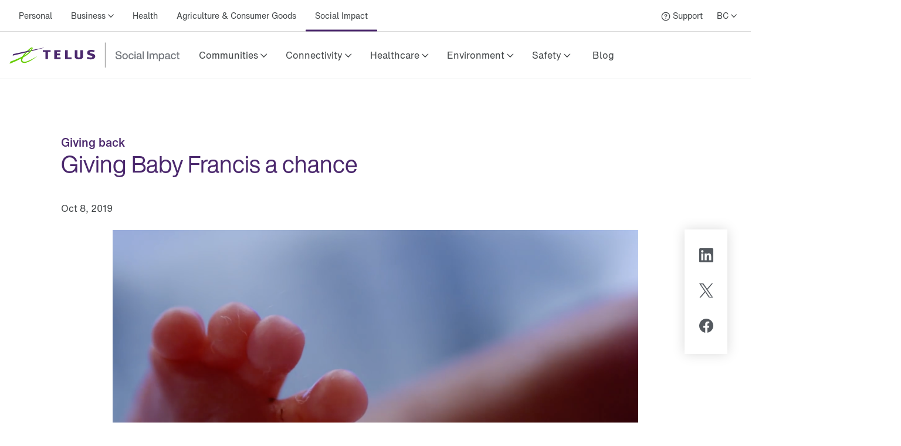

--- FILE ---
content_type: application/javascript; charset=UTF-8
request_url: https://cdn.telus.digital/sb2/_next/static/chunks/2158-32014ec09dddd6cb.js
body_size: 4494
content:
(self.webpackChunk_N_E=self.webpackChunk_N_E||[]).push([[2158],{72158:function(e){e.exports={border:{border1:"1px",border2:"2px",border3:"3px",border4:"4px",none:"0px"},color:{amber:"#faca69",amberDark:"#c77539",amberLight:"#fff9ee",bgModal:"rgba(244, 244, 247, 0.97)",black:"#000000",brandLight:"#efedff",dark10:"rgba(0, 0, 0, 0.1)",dark20:"rgba(0, 0, 0, 0.2)",dark40:"rgba(0, 0, 0, 0.4)",dark5:"rgba(0, 0, 0, 0.05)",dark60:"rgba(0, 0, 0, 0.6)",dark80:"rgba(0, 0, 0, 0.8)",dark97:"rgba(0, 0, 0, 0.97)",greenAccessible:"#2b8000",greenDarkFern:"#163e06",greenPanache:"#f4f9f2",greenSanFelix:"#1f5c09",greenTelus:"#66cc00",greenTusk:"#e3f6d1",greenYellow:"#bfe797",greyAlabaster:"#fafafa",greyAthens:"#f4f4f7",greyCharcoal:"#414547",greyCloud:"#b2b9bf",greyLight:"#fafafa",greyMystic:"#e3e6e8",greyShuttle:"#676e73",greyThunder:"#2c2e30",light10:"rgba(255, 255, 255, 0.1)",light20:"rgba(255, 255, 255, 0.2)",light40:"rgba(255, 255, 255, 0.4)",light60:"rgba(255, 255, 255, 0.6)",light80:"rgba(255, 255, 255, 0.8)",light97:"rgba(255, 255, 255, 0.97)",purpleDark:"#3f2a54",purpleDeluge:"#7c53a5",purpleEminence:"#613889",purpleLight:"#efedff",purpleTelus:"#4b286d",red:"#e12339",redDark:"#c12335",redDarker:"#560c0c",redLight:"#fff6f8",transparent:"rgba(0, 0, 0, 0)",white:"#ffffff"},duration:{duration250:250,duration300:300},font:{HNforTELUSSA:{300:"https://cdn.telus.digital/uds/HNforTELUSSADisplay_normal_normal-v5_13_0.woff",400:"https://cdn.telus.digital/uds/HNforTELUSSARegular_normal_normal-v5_13_0.woff",500:"https://cdn.telus.digital/uds/HNforTELUSSAMedium_normal_normal-v5_13_0.woff",700:"https://cdn.telus.digital/uds/HNforTELUSSABold_normal_normal-v5_13_0.woff"},HNforTELUSSAOTF:{300:"https://cdn.telus.digital/uds/HNforTELUSSA-Display-v5_13_0.otf",400:"https://cdn.telus.digital/uds/HNforTELUSSA-v5_13_0.otf",500:"https://cdn.telus.digital/uds/HNforTELUSSA-Md-v5_13_0.otf",700:"https://cdn.telus.digital/uds/HNforTELUSSA-Bd-v5_13_0.otf"},HNforTELUSSAWoff2:{300:"https://cdn.telus.digital/uds/HNforTELUSSADisplay_normal_normal2-v5_13_0.woff2",400:"https://cdn.telus.digital/uds/HNforTELUSSARegular_normal_normal2-v5_13_0.woff2",500:"https://cdn.telus.digital/uds/HNforTELUSSAMedium_normal_normal2-v5_13_0.woff2",700:"https://cdn.telus.digital/uds/HNforTELUSSABold_normal_normal2-v5_13_0.woff2"}},fontSize:{size12:"0.75rem",size14:"0.875rem",size16:"1rem",size20:"1.25rem",size24:"1.5rem",size28:"1.75rem",size32:"2rem",size36:"2.25rem",size40:"2.5rem",size56:"3.5rem",size64:"4rem"},gradient:{base:"radial-gradient(44.58% 44.58% at 81.13% 36.79%, #ffffff 0%, #f4f4f7 100%)",brand:"linear-gradient(135deg, #4b286d, 75%, #613889)",green:"linear-gradient(135deg, #00784a, 75%, #66cc00)",neutral:"linear-gradient(180deg, #ffffff, #f4f4f7)",purple:"linear-gradient(135deg, #4b286d, 75%, #e53293)"},icon:{AC:"@telus-uds/palette-allium/build/web/icons/ac.icon.svg",Accessible:"@telus-uds/palette-allium/build/web/icons/accessible.icon.svg",AccessibleHuman:"@telus-uds/palette-allium/build/web/icons/accessible-human.icon.svg",Add:"@telus-uds/palette-allium/build/web/icons/add.icon.svg",AddUser:"@telus-uds/palette-allium/build/web/icons/add-user.icon.svg",Airplane:"@telus-uds/palette-allium/build/web/icons/airplane.icon.svg",AirplaneBold:"@telus-uds/palette-allium/build/web/icons/airplane-bold.icon.svg",AlarmClock:"@telus-uds/palette-allium/build/web/icons/alarm-clock.icon.svg",Ambulance:"@telus-uds/palette-allium/build/web/icons/ambulance.icon.svg",Amex:"@telus-uds/palette-allium/build/web/icons/amex.icon.svg",AndroidEN:"@telus-uds/palette-allium/build/web/icons/android-en.icon.svg",AndroidFR:"@telus-uds/palette-allium/build/web/icons/android-fr.icon.svg",ArrowDown:"@telus-uds/palette-allium/build/web/icons/arrow-down.icon.svg",ArrowLeft:"@telus-uds/palette-allium/build/web/icons/arrow-left.icon.svg",ArrowRight:"@telus-uds/palette-allium/build/web/icons/arrow-right.icon.svg",ArrowUp:"@telus-uds/palette-allium/build/web/icons/arrow-up.icon.svg",ArtificialIntelligence:"@telus-uds/palette-allium/build/web/icons/artificial-intelligence.icon.svg",AssistiveListening:"@telus-uds/palette-allium/build/web/icons/assistive-listening.icon.svg",Attention:"@telus-uds/palette-allium/build/web/icons/attention.icon.svg",Award:"@telus-uds/palette-allium/build/web/icons/award.icon.svg",Baby:"@telus-uds/palette-allium/build/web/icons/baby.icon.svg",BabyBoy:"@telus-uds/palette-allium/build/web/icons/baby-boy.icon.svg",BabyGirl:"@telus-uds/palette-allium/build/web/icons/baby-girl.icon.svg",BackToSchool:"@telus-uds/palette-allium/build/web/icons/back-to-school.icon.svg",Bank:"@telus-uds/palette-allium/build/web/icons/bank.icon.svg",BasketBold:"@telus-uds/palette-allium/build/web/icons/basket-bold.icon.svg",BasketSolid:"@telus-uds/palette-allium/build/web/icons/basket-solid.icon.svg",BatteryCar:"@telus-uds/palette-allium/build/web/icons/battery-car.icon.svg",BatteryCharging:"@telus-uds/palette-allium/build/web/icons/battery-charging.icon.svg",Bell:"@telus-uds/palette-allium/build/web/icons/bell.icon.svg",Bill:"@telus-uds/palette-allium/build/web/icons/bill.icon.svg",BillingBold:"@telus-uds/palette-allium/build/web/icons/billing-bold.icon.svg",BillingSearchBold:"@telus-uds/palette-allium/build/web/icons/billing-search-bold.icon.svg",BillingSolid:"@telus-uds/palette-allium/build/web/icons/billing-solid.icon.svg",Bookmark:"@telus-uds/palette-allium/build/web/icons/bookmark.icon.svg",Braille:"@telus-uds/palette-allium/build/web/icons/braille.icon.svg",Briefcase:"@telus-uds/palette-allium/build/web/icons/briefcase.icon.svg",BulletCircle:"@telus-uds/palette-allium/build/web/icons/bullet-circle.icon.svg",BulletFill:"@telus-uds/palette-allium/build/web/icons/bullet-fill.icon.svg",Calendar:"@telus-uds/palette-allium/build/web/icons/calendar.icon.svg",Call:"@telus-uds/palette-allium/build/web/icons/call.icon.svg",CallForward:"@telus-uds/palette-allium/build/web/icons/call-forward.icon.svg",CallOut:"@telus-uds/palette-allium/build/web/icons/call-out.icon.svg",CallReceive:"@telus-uds/palette-allium/build/web/icons/call-receive.icon.svg",CallTalking:"@telus-uds/palette-allium/build/web/icons/call-talking.icon.svg",Camera:"@telus-uds/palette-allium/build/web/icons/camera.icon.svg",CanUs:"@telus-uds/palette-allium/build/web/icons/can-us.icon.svg",Car:"@telus-uds/palette-allium/build/web/icons/car.icon.svg",CardLightningBold:"@telus-uds/palette-allium/build/web/icons/card-lightning-bold.icon.svg",CaretDown:"@telus-uds/palette-allium/build/web/icons/caret-down.icon.svg",CaretUp:"@telus-uds/palette-allium/build/web/icons/caret-up.icon.svg",CartEmpty:"@telus-uds/palette-allium/build/web/icons/cart-empty.icon.svg",CartEmptyBold:"@telus-uds/palette-allium/build/web/icons/cart-empty-bold.icon.svg",CartFilledBold:"@telus-uds/palette-allium/build/web/icons/cart-filled-bold.icon.svg",Channels:"@telus-uds/palette-allium/build/web/icons/channels.icon.svg",ChartsBar1:"@telus-uds/palette-allium/build/web/icons/charts-bar1.icon.svg",ChartsBar2:"@telus-uds/palette-allium/build/web/icons/charts-bar2.icon.svg",ChartsBar3Bold:"@telus-uds/palette-allium/build/web/icons/charts-bar3-bold.icon.svg",ChartsBar3Solid:"@telus-uds/palette-allium/build/web/icons/charts-bar3-solid.icon.svg",ChartsLine:"@telus-uds/palette-allium/build/web/icons/charts-line.icon.svg",Chat1:"@telus-uds/palette-allium/build/web/icons/chat1.icon.svg",Chat2:"@telus-uds/palette-allium/build/web/icons/chat2.icon.svg",ChatHappyBold:"@telus-uds/palette-allium/build/web/icons/chat-happy-bold.icon.svg",ChatHappySolid:"@telus-uds/palette-allium/build/web/icons/chat-happy-solid.icon.svg",ChatSupport:"@telus-uds/palette-allium/build/web/icons/chat-support.icon.svg",Check:"@telus-uds/palette-allium/build/web/icons/check.icon.svg",Checkbold:"@telus-uds/palette-allium/build/web/icons/checkbold.icon.svg",Checkmark:"@telus-uds/palette-allium/build/web/icons/checkmark.icon.svg",ChevronDown:"@telus-uds/palette-allium/build/web/icons/chevron-down.icon.svg",ChevronLeft:"@telus-uds/palette-allium/build/web/icons/chevron-left.icon.svg",ChevronRight:"@telus-uds/palette-allium/build/web/icons/chevron-right.icon.svg",ChevronUp:"@telus-uds/palette-allium/build/web/icons/chevron-up.icon.svg",Clipboard:"@telus-uds/palette-allium/build/web/icons/clipboard.icon.svg",Close:"@telus-uds/palette-allium/build/web/icons/close.icon.svg",ClosedCaptions:"@telus-uds/palette-allium/build/web/icons/closed-captions.icon.svg",CloudDownload:"@telus-uds/palette-allium/build/web/icons/cloud-download.icon.svg",CloudSync:"@telus-uds/palette-allium/build/web/icons/cloud-sync.icon.svg",CloudUpload:"@telus-uds/palette-allium/build/web/icons/cloud-upload.icon.svg",CognitiveDisability:"@telus-uds/palette-allium/build/web/icons/cognitive-disability.icon.svg",Collaboration:"@telus-uds/palette-allium/build/web/icons/collaboration.icon.svg",Compass:"@telus-uds/palette-allium/build/web/icons/compass.icon.svg",ComputerNetwork:"@telus-uds/palette-allium/build/web/icons/computer-network.icon.svg",Contract:"@telus-uds/palette-allium/build/web/icons/contract.icon.svg",CopyBold:"@telus-uds/palette-allium/build/web/icons/copy-bold.icon.svg",CreditCard:"@telus-uds/palette-allium/build/web/icons/credit-card.icon.svg",Cronometer:"@telus-uds/palette-allium/build/web/icons/cronometer.icon.svg",CssActivations:"@telus-uds/palette-allium/build/web/icons/css-activations.icon.svg",DataLimit:"@telus-uds/palette-allium/build/web/icons/data-limit.icon.svg",Deals:"@telus-uds/palette-allium/build/web/icons/deals.icon.svg",Delete:"@telus-uds/palette-allium/build/web/icons/delete.icon.svg",Delivery:"@telus-uds/palette-allium/build/web/icons/delivery.icon.svg",Desk:"@telus-uds/palette-allium/build/web/icons/desk.icon.svg",DeviceHand:"@telus-uds/palette-allium/build/web/icons/device-hand.icon.svg",Devices:"@telus-uds/palette-allium/build/web/icons/devices.icon.svg",Diagram:"@telus-uds/palette-allium/build/web/icons/diagram.icon.svg",Diamond:"@telus-uds/palette-allium/build/web/icons/diamond.icon.svg",Direction:"@telus-uds/palette-allium/build/web/icons/direction.icon.svg",Document:"@telus-uds/palette-allium/build/web/icons/document.icon.svg",Donate:"@telus-uds/palette-allium/build/web/icons/donate.icon.svg",Download:"@telus-uds/palette-allium/build/web/icons/download.icon.svg",DownloadBoldMono:"@telus-uds/palette-allium/build/web/icons/download-bold-mono.icon.svg",DownloadPdf:"@telus-uds/palette-allium/build/web/icons/download-pdf.icon.svg",DownloadPdfs:"@telus-uds/palette-allium/build/web/icons/download-pdfs.icon.svg",EVCharging:"@telus-uds/palette-allium/build/web/icons/evcharging.icon.svg",EcoBulb:"@telus-uds/palette-allium/build/web/icons/eco-bulb.icon.svg",Edit:"@telus-uds/palette-allium/build/web/icons/edit.icon.svg",Email:"@telus-uds/palette-allium/build/web/icons/email.icon.svg",Escalations:"@telus-uds/palette-allium/build/web/icons/escalations.icon.svg",Expand:"@telus-uds/palette-allium/build/web/icons/expand.icon.svg",EyeClosed:"@telus-uds/palette-allium/build/web/icons/eye-closed.icon.svg",EyeMasked:"@telus-uds/palette-allium/build/web/icons/eye-masked.icon.svg",EyeOpened:"@telus-uds/palette-allium/build/web/icons/eye-opened.icon.svg",EyeUnmasked:"@telus-uds/palette-allium/build/web/icons/eye-unmasked.icon.svg",FavouriteNetwork:"@telus-uds/palette-allium/build/web/icons/favourite-network.icon.svg",Files:"@telus-uds/palette-allium/build/web/icons/files.icon.svg",Fingerprint:"@telus-uds/palette-allium/build/web/icons/fingerprint.icon.svg",Firewall:"@telus-uds/palette-allium/build/web/icons/firewall.icon.svg",Flag:"@telus-uds/palette-allium/build/web/icons/flag.icon.svg",FullscreenExpand:"@telus-uds/palette-allium/build/web/icons/fullscreen-expand.icon.svg",FullscreenMinimize:"@telus-uds/palette-allium/build/web/icons/fullscreen-minimize.icon.svg",Gift:"@telus-uds/palette-allium/build/web/icons/gift.icon.svg",Globe1:"@telus-uds/palette-allium/build/web/icons/globe1.icon.svg",Globe2:"@telus-uds/palette-allium/build/web/icons/globe2.icon.svg",Grid:"@telus-uds/palette-allium/build/web/icons/grid.icon.svg",HeadBoth:"@telus-uds/palette-allium/build/web/icons/head-both.icon.svg",HeadFemale:"@telus-uds/palette-allium/build/web/icons/head-female.icon.svg",HeadMale:"@telus-uds/palette-allium/build/web/icons/head-male.icon.svg",Headset:"@telus-uds/palette-allium/build/web/icons/headset.icon.svg",Heart:"@telus-uds/palette-allium/build/web/icons/heart.icon.svg",Heartbeat:"@telus-uds/palette-allium/build/web/icons/heartbeat.icon.svg",Heater:"@telus-uds/palette-allium/build/web/icons/heater.icon.svg",Helpdesk:"@telus-uds/palette-allium/build/web/icons/helpdesk.icon.svg",Home:"@telus-uds/palette-allium/build/web/icons/home.icon.svg",HomePro:"@telus-uds/palette-allium/build/web/icons/home-pro.icon.svg",HomeSecurity:"@telus-uds/palette-allium/build/web/icons/home-security.icon.svg",HouseBold:"@telus-uds/palette-allium/build/web/icons/house-bold.icon.svg",HouseSolid:"@telus-uds/palette-allium/build/web/icons/house-solid.icon.svg",HouseSwapBold:"@telus-uds/palette-allium/build/web/icons/house-swap-bold.icon.svg",IDTag:"@telus-uds/palette-allium/build/web/icons/idtag.icon.svg",IOSEN:"@telus-uds/palette-allium/build/web/icons/iosen.icon.svg",IOSFR:"@telus-uds/palette-allium/build/web/icons/iosfr.icon.svg",IdCard:"@telus-uds/palette-allium/build/web/icons/id-card.icon.svg",Infinite:"@telus-uds/palette-allium/build/web/icons/infinite.icon.svg",Information:"@telus-uds/palette-allium/build/web/icons/information.icon.svg",Internet:"@telus-uds/palette-allium/build/web/icons/internet.icon.svg",InternetAddBold:"@telus-uds/palette-allium/build/web/icons/internet-add-bold.icon.svg",Invisible:"@telus-uds/palette-allium/build/web/icons/invisible.icon.svg",Key:"@telus-uds/palette-allium/build/web/icons/key.icon.svg",Laptop:"@telus-uds/palette-allium/build/web/icons/laptop.icon.svg",Layers:"@telus-uds/palette-allium/build/web/icons/layers.icon.svg",LeakDetect:"@telus-uds/palette-allium/build/web/icons/leak-detect.icon.svg",Lifesaver:"@telus-uds/palette-allium/build/web/icons/lifesaver.icon.svg",Lightbulb:"@telus-uds/palette-allium/build/web/icons/lightbulb.icon.svg",LinkExternal:"@telus-uds/palette-allium/build/web/icons/link-external.icon.svg",List:"@telus-uds/palette-allium/build/web/icons/list.icon.svg",LocationAdd:"@telus-uds/palette-allium/build/web/icons/location-add.icon.svg",LocationHome:"@telus-uds/palette-allium/build/web/icons/location-home.icon.svg",LocationIneligible:"@telus-uds/palette-allium/build/web/icons/location-ineligible.icon.svg",LocationMap:"@telus-uds/palette-allium/build/web/icons/location-map.icon.svg",LocationRegular:"@telus-uds/palette-allium/build/web/icons/location-regular.icon.svg",LocationRemove:"@telus-uds/palette-allium/build/web/icons/location-remove.icon.svg",LocationSuccess:"@telus-uds/palette-allium/build/web/icons/location-success.icon.svg",LocationVerified:"@telus-uds/palette-allium/build/web/icons/location-verified.icon.svg",LockClosed:"@telus-uds/palette-allium/build/web/icons/lock-closed.icon.svg",LockOpened:"@telus-uds/palette-allium/build/web/icons/lock-opened.icon.svg",LoginForm:"@telus-uds/palette-allium/build/web/icons/login-form.icon.svg",Magnify:"@telus-uds/palette-allium/build/web/icons/magnify.icon.svg",Map:"@telus-uds/palette-allium/build/web/icons/map.icon.svg",MasterCard:"@telus-uds/palette-allium/build/web/icons/master-card.icon.svg",Medical:"@telus-uds/palette-allium/build/web/icons/medical.icon.svg",MenuHamburger:"@telus-uds/palette-allium/build/web/icons/menu-hamburger.icon.svg",Messaging:"@telus-uds/palette-allium/build/web/icons/messaging.icon.svg",Microphone:"@telus-uds/palette-allium/build/web/icons/microphone.icon.svg",Mobility:"@telus-uds/palette-allium/build/web/icons/mobility.icon.svg",Modal:"@telus-uds/palette-allium/build/web/icons/modal.icon.svg",Money:"@telus-uds/palette-allium/build/web/icons/money.icon.svg",MoneyBack:"@telus-uds/palette-allium/build/web/icons/money-back.icon.svg",Movie:"@telus-uds/palette-allium/build/web/icons/movie.icon.svg",Music:"@telus-uds/palette-allium/build/web/icons/music.icon.svg",Muted:"@telus-uds/palette-allium/build/web/icons/muted.icon.svg",Networking:"@telus-uds/palette-allium/build/web/icons/networking.icon.svg",News:"@telus-uds/palette-allium/build/web/icons/news.icon.svg",NextGenFirewall:"@telus-uds/palette-allium/build/web/icons/next-gen-firewall.icon.svg",NoContract:"@telus-uds/palette-allium/build/web/icons/no-contract.icon.svg",NotifyBold:"@telus-uds/palette-allium/build/web/icons/notify-bold.icon.svg",OffersBold:"@telus-uds/palette-allium/build/web/icons/offers-bold.icon.svg",OffersSolid:"@telus-uds/palette-allium/build/web/icons/offers-solid.icon.svg",Office:"@telus-uds/palette-allium/build/web/icons/office.icon.svg",Offices:"@telus-uds/palette-allium/build/web/icons/offices.icon.svg",OnDemand:"@telus-uds/palette-allium/build/web/icons/on-demand.icon.svg",OnTheGo:"@telus-uds/palette-allium/build/web/icons/on-the-go.icon.svg",OnlineSecurity:"@telus-uds/palette-allium/build/web/icons/online-security.icon.svg",OrderAscend:"@telus-uds/palette-allium/build/web/icons/order-ascend.icon.svg",OrderDescend:"@telus-uds/palette-allium/build/web/icons/order-descend.icon.svg",Paperless:"@telus-uds/palette-allium/build/web/icons/paperless.icon.svg",Passport:"@telus-uds/palette-allium/build/web/icons/passport.icon.svg",Pause:"@telus-uds/palette-allium/build/web/icons/pause.icon.svg",Phone:"@telus-uds/palette-allium/build/web/icons/phone.icon.svg",PhoneBusiness:"@telus-uds/palette-allium/build/web/icons/phone-business.icon.svg",PhoneHome:"@telus-uds/palette-allium/build/web/icons/phone-home.icon.svg",PhoneReception:"@telus-uds/palette-allium/build/web/icons/phone-reception.icon.svg",Photo:"@telus-uds/palette-allium/build/web/icons/photo.icon.svg",Photos:"@telus-uds/palette-allium/build/web/icons/photos.icon.svg",PiggyBank:"@telus-uds/palette-allium/build/web/icons/piggy-bank.icon.svg",PikTV:"@telus-uds/palette-allium/build/web/icons/pik-tv.icon.svg",Play:"@telus-uds/palette-allium/build/web/icons/play.icon.svg",PlaySolid:"@telus-uds/palette-allium/build/web/icons/play-solid.icon.svg",PlayVideo:"@telus-uds/palette-allium/build/web/icons/play-video.icon.svg",PowerDrill:"@telus-uds/palette-allium/build/web/icons/power-drill.icon.svg",Preference:"@telus-uds/palette-allium/build/web/icons/preference.icon.svg",Print:"@telus-uds/palette-allium/build/web/icons/print.icon.svg",PrivateCloud:"@telus-uds/palette-allium/build/web/icons/private-cloud.icon.svg",ProactiveAssurance:"@telus-uds/palette-allium/build/web/icons/proactive-assurance.icon.svg",Profile:"@telus-uds/palette-allium/build/web/icons/profile.icon.svg",ProfileBold:"@telus-uds/palette-allium/build/web/icons/profile-bold.icon.svg",Question:"@telus-uds/palette-allium/build/web/icons/question.icon.svg",QuoteLeft:"@telus-uds/palette-allium/build/web/icons/quote-left.icon.svg",QuoteLeftArrow:"@telus-uds/palette-allium/build/web/icons/quote-left-arrow.icon.svg",QuoteRightArrow:"@telus-uds/palette-allium/build/web/icons/quote-right-arrow.icon.svg",Radar:"@telus-uds/palette-allium/build/web/icons/radar.icon.svg",Receipt:"@telus-uds/palette-allium/build/web/icons/receipt.icon.svg",Record:"@telus-uds/palette-allium/build/web/icons/record.icon.svg",Refresh:"@telus-uds/palette-allium/build/web/icons/refresh.icon.svg",RemoteControl:"@telus-uds/palette-allium/build/web/icons/remote-control.icon.svg",Replay:"@telus-uds/palette-allium/build/web/icons/replay.icon.svg",Router:"@telus-uds/palette-allium/build/web/icons/router.icon.svg",Search:"@telus-uds/palette-allium/build/web/icons/search.icon.svg",SearchBold:"@telus-uds/palette-allium/build/web/icons/search-bold.icon.svg",SearchPulseBold:"@telus-uds/palette-allium/build/web/icons/search-pulse-bold.icon.svg",SecurityCamera:"@telus-uds/palette-allium/build/web/icons/security-camera.icon.svg",SecurityHouse:"@telus-uds/palette-allium/build/web/icons/security-house.icon.svg",SecurityMobile:"@telus-uds/palette-allium/build/web/icons/security-mobile.icon.svg",SecuritySettings:"@telus-uds/palette-allium/build/web/icons/security-settings.icon.svg",Server:"@telus-uds/palette-allium/build/web/icons/server.icon.svg",ServiceTruck:"@telus-uds/palette-allium/build/web/icons/service-truck.icon.svg",Settings:"@telus-uds/palette-allium/build/web/icons/settings.icon.svg",SettingsBold:"@telus-uds/palette-allium/build/web/icons/settings-bold.icon.svg",SettingsSolid:"@telus-uds/palette-allium/build/web/icons/settings-solid.icon.svg",SharedAccount:"@telus-uds/palette-allium/build/web/icons/shared-account.icon.svg",ShippingSuccess:"@telus-uds/palette-allium/build/web/icons/shipping-success.icon.svg",Shop:"@telus-uds/palette-allium/build/web/icons/shop.icon.svg",SignPost:"@telus-uds/palette-allium/build/web/icons/sign-post.icon.svg",Signal:"@telus-uds/palette-allium/build/web/icons/signal.icon.svg",SimCard:"@telus-uds/palette-allium/build/web/icons/sim-card.icon.svg",SimElectronic:"@telus-uds/palette-allium/build/web/icons/sim-electronic.icon.svg",SmartWearSecurity:"@telus-uds/palette-allium/build/web/icons/smart-wear-security.icon.svg",Soccer:"@telus-uds/palette-allium/build/web/icons/soccer.icon.svg",Speaker:"@telus-uds/palette-allium/build/web/icons/speaker.icon.svg",SpeakerPhone:"@telus-uds/palette-allium/build/web/icons/speaker-phone.icon.svg",Speed:"@telus-uds/palette-allium/build/web/icons/speed.icon.svg",SpeedReduced:"@telus-uds/palette-allium/build/web/icons/speed-reduced.icon.svg",SpeedReducedBold:"@telus-uds/palette-allium/build/web/icons/speed-reduced-bold.icon.svg",StatusError:"@telus-uds/palette-allium/build/web/icons/status-error.icon.svg",StatusInfo:"@telus-uds/palette-allium/build/web/icons/status-info.icon.svg",StatusSuccess:"@telus-uds/palette-allium/build/web/icons/status-success.icon.svg",StatusWarning:"@telus-uds/palette-allium/build/web/icons/status-warning.icon.svg",Subtract:"@telus-uds/palette-allium/build/web/icons/subtract.icon.svg",Success:"@telus-uds/palette-allium/build/web/icons/success.icon.svg",Suitcase:"@telus-uds/palette-allium/build/web/icons/suitcase.icon.svg",Support:"@telus-uds/palette-allium/build/web/icons/support.icon.svg",Support911:"@telus-uds/palette-allium/build/web/icons/support911.icon.svg",SupportBold:"@telus-uds/palette-allium/build/web/icons/support-bold.icon.svg",TV:"@telus-uds/palette-allium/build/web/icons/tv.icon.svg",TVChoiceAndFlexibility:"@telus-uds/palette-allium/build/web/icons/tvchoice-and-flexibility.icon.svg",TVEntertainment:"@telus-uds/palette-allium/build/web/icons/tventertainment.icon.svg",Tablet:"@telus-uds/palette-allium/build/web/icons/tablet.icon.svg",Tag:"@telus-uds/palette-allium/build/web/icons/tag.icon.svg",TagFilled:"@telus-uds/palette-allium/build/web/icons/tag-filled.icon.svg",Target:"@telus-uds/palette-allium/build/web/icons/target.icon.svg",Tasks:"@telus-uds/palette-allium/build/web/icons/tasks.icon.svg",Teapot:"@telus-uds/palette-allium/build/web/icons/teapot.icon.svg",ThumbsDown:"@telus-uds/palette-allium/build/web/icons/thumbs-down.icon.svg",ThumbsDownFill:"@telus-uds/palette-allium/build/web/icons/thumbs-down-fill.icon.svg",ThumbsUp:"@telus-uds/palette-allium/build/web/icons/thumbs-up.icon.svg",ThumbsUpFill:"@telus-uds/palette-allium/build/web/icons/thumbs-up-fill.icon.svg",Time:"@telus-uds/palette-allium/build/web/icons/time.icon.svg",TimeCycle:"@telus-uds/palette-allium/build/web/icons/time-cycle.icon.svg",Times:"@telus-uds/palette-allium/build/web/icons/times.icon.svg",TowTruck:"@telus-uds/palette-allium/build/web/icons/tow-truck.icon.svg",Transmitter:"@telus-uds/palette-allium/build/web/icons/transmitter.icon.svg",TriangleUpTripleBold:"@telus-uds/palette-allium/build/web/icons/triangle-up-triple-bold.icon.svg",TvTilesBold:"@telus-uds/palette-allium/build/web/icons/tv-tiles-bold.icon.svg",TvTilesFilled:"@telus-uds/palette-allium/build/web/icons/tv-tiles-filled.icon.svg",Unmuted:"@telus-uds/palette-allium/build/web/icons/unmuted.icon.svg",Upload:"@telus-uds/palette-allium/build/web/icons/upload.icon.svg",UploadToCloud:"@telus-uds/palette-allium/build/web/icons/upload-to-cloud.icon.svg",UsbCable:"@telus-uds/palette-allium/build/web/icons/usb-cable.icon.svg",User:"@telus-uds/palette-allium/build/web/icons/user.icon.svg",UserAdd:"@telus-uds/palette-allium/build/web/icons/user-add.icon.svg",UserAddBold:"@telus-uds/palette-allium/build/web/icons/user-add-bold.icon.svg",UserSingle:"@telus-uds/palette-allium/build/web/icons/user-single.icon.svg",Users:"@telus-uds/palette-allium/build/web/icons/users.icon.svg",VideoCall:"@telus-uds/palette-allium/build/web/icons/video-call.icon.svg",VideoChat:"@telus-uds/palette-allium/build/web/icons/video-chat.icon.svg",VideoGames:"@telus-uds/palette-allium/build/web/icons/video-games.icon.svg",Visa:"@telus-uds/palette-allium/build/web/icons/visa.icon.svg",Visible:"@telus-uds/palette-allium/build/web/icons/visible.icon.svg",VisuallyImpaired:"@telus-uds/palette-allium/build/web/icons/visually-impaired.icon.svg",Warranty:"@telus-uds/palette-allium/build/web/icons/warranty.icon.svg",WarrantyBold:"@telus-uds/palette-allium/build/web/icons/warranty-bold.icon.svg",Watch:"@telus-uds/palette-allium/build/web/icons/watch.icon.svg",WaterProhibited:"@telus-uds/palette-allium/build/web/icons/water-prohibited.icon.svg",WebStore:"@telus-uds/palette-allium/build/web/icons/web-store.icon.svg",WifiBoost:"@telus-uds/palette-allium/build/web/icons/wifi-boost.icon.svg",WifiCloud:"@telus-uds/palette-allium/build/web/icons/wifi-cloud.icon.svg"},letterSpacing:{condensed:-.039,loose:-.017,medium:-.035},lineHeight:{ratio10to5:1.95,ratio10to7:1.42857142857,ratio11to9:1.22222222222,ratio14to1:1.45,ratio15to7:2.12,ratio1to1:1,ratio2to1:2,ratio3to2:1.5,ratio4to3:1.33333333333,ratio5to4:1.25,ratio6to5:1.2,ratio7to5:1.4,ratio8to5:1.6,ratio8to7:1.14285714286,ratio9to4:2.25,ratio9to7:1.28571428571,ratio9to8:1.125},opacity:{opacity10:1},radius:{none:"0px",pill32:"32px",radius1:"1px",radius12:"12px",radius16:"16px",radius24:"24px",radius28:"28px",radius32:"32px",radius4:"4px",radius45:"45px",radius6:"6px",radius8:"8px",radius99:"99px"},shadow:{elevation1:"0px 4px 8px 0px rgba(0, 0, 0, 0.1)",elevation2:"0px 12px 12px 0px rgba(0, 0, 0, 0.03)",elevation3:"0px 32px 32px 0px rgba(0, 0, 0, 0.03)",surfaceEmboss:"0px 1px 1px 0px inset rgba(255, 255, 255, 0.8)",surfaceInset:"0px 2px 2px 0px inset rgba(0, 0, 0, 0.1)",surfaceRaised:"0px 2px 2px 0px rgba(0, 0, 0, 0.2)"},size:{size0:"0px",size1:"1px",size10:"10px",size12:"12px",size120:"120px",size128:"128px",size13:"13px",size14:"14px",size140:"140px",size144:"144px",size15:"15px",size16:"16px",size162:"162px",size168:"168px",size18:"18px",size184:"184px",size192:"192px",size2:"2px",size20:"20px",size21:"21px",size22:"22px",size24:"24px",size26:"26px",size264:"264px",size28:"28px",size288:"288px",size29:"29px",size3:"3px",size32:"32px",size320:"320px",size35:"35px",size36:"36px",size4:"4px",size40:"40px",size412:"412px",size44:"44px",size45:"45px",size48:"48px",size480:"480px",size5:"5px",size52:"52px",size53:"53px",size544:"544px",size56:"56px",size576:"576px",size6:"6px",size630:"630px",size64:"64px",size640:"640px",size72:"72px",size768:"768px",size8:"8px",size80:"80px",size91:"91px",size95:"95px",size96:"96px"}}}}]);
//# sourceMappingURL=2158-32014ec09dddd6cb.js.map

--- FILE ---
content_type: image/svg+xml
request_url: https://images.ctfassets.net/fikanzmkdlqn/2ldHwBB8ufO2Sy9iH4wr7Z/02a6b3bba74347947686947dcc6ca38a/TELUS-SocialImpact-EN.svg
body_size: 4942
content:
<?xml version="1.0" encoding="UTF-8"?>
<svg width="291px" height="44px" viewBox="0 0 291 44" version="1.1" xmlns="http://www.w3.org/2000/svg" xmlns:xlink="http://www.w3.org/1999/xlink">
    <title>TELUS-SocialImpact-EN</title>
    <g id="Page-1" stroke="none" stroke-width="1" fill="none" fill-rule="evenodd">
        <g id="Social-impact" transform="translate(-965.000000, -288.000000)" fill-rule="nonzero">
            <g id="TELUS-SocialImpact-EN" transform="translate(965.411393, 288.520097)">
                <path d="M185.963378,28.4547415 C189.172848,28.4547415 191.072707,26.9606779 191.072707,24.5259075 C191.072707,22.5338227 189.910658,21.353328 186.848749,20.707745 L185.705145,20.467957 C183.454827,19.9699358 182.846135,19.4165789 182.846135,18.2545295 C182.846135,17.1293704 183.731506,16.4100065 185.502248,16.4100065 C187.881682,16.4100065 188.637937,17.332268 188.748608,18.8816673 L190.703802,18.8816673 C190.648467,16.5944588 189.265075,14.7314906 185.483802,14.7314906 C182.569456,14.7314906 180.835605,16.1517733 180.835605,18.2914199 C180.835605,20.6708545 182.551011,21.6853422 184.930446,22.1649182 L186.055605,22.4047061 C188.250587,22.8842821 189.025287,23.4191938 189.025287,24.5812432 C189.025287,26.0199712 187.937018,26.7762256 186.000269,26.7762256 C184.008184,26.7762256 182.458785,26.0937521 182.421894,23.8249888 L180.448255,23.8249888 C180.4667,26.9975683 182.661682,28.4547415 185.963378,28.4547415 Z M196.809173,28.3809606 C199.575958,28.3809606 201.512707,26.4442114 201.512707,23.4007485 C201.512707,20.3572856 199.575958,18.4205365 196.809173,18.4205365 C194.023944,18.4205365 192.087195,20.3572856 192.087195,23.4007485 C192.087195,26.4442114 194.023944,28.3809606 196.809173,28.3809606 Z M196.809173,26.7946708 C195.112212,26.7946708 194.005499,25.5772856 194.005499,23.4007485 C194.005499,21.2242114 195.112212,20.0068263 196.809173,20.0068263 C198.487689,20.0068263 199.594403,21.2242114 199.594403,23.4007485 C199.594403,25.5772856 198.487689,26.7946708 196.809173,26.7946708 Z M207.230728,28.3809606 C209.499491,28.3809606 211.196453,27.0160136 211.491576,24.7656955 L209.610163,24.7656955 C209.38882,26.1490878 208.374332,26.7762256 207.230728,26.7762256 C205.75511,26.7762256 204.611506,25.7064022 204.611506,23.4007485 C204.611506,21.0950948 205.718219,20.0252715 207.230728,20.0252715 C208.355887,20.0252715 209.333484,20.6339641 209.591718,21.9620206 L211.473131,21.9620206 C211.178007,19.8039288 209.591718,18.4205365 207.230728,18.4205365 C204.500834,18.4205365 202.693202,20.3572856 202.693202,23.4007485 C202.693202,26.4442114 204.537725,28.3809606 207.230728,28.3809606 Z M214.793272,17.2953775 L214.793272,15.3217379 L212.911859,15.3217379 L212.911859,17.2953775 L214.793272,17.2953775 Z M214.774827,28.1596178 L214.774827,18.6418793 L212.930304,18.6418793 L212.930304,28.1596178 L214.774827,28.1596178 Z M219.699703,28.3809606 C221.083096,28.3809606 222.152919,27.8644941 222.798502,26.8684517 C222.927619,27.7907132 223.46253,28.2149535 224.643025,28.2149535 C224.938149,28.2149535 225.270163,28.1965083 225.546841,28.1596178 L225.546841,26.7393351 L225.030375,26.7393351 C224.66147,26.7393351 224.513908,26.5548828 224.513908,26.2597591 L224.513908,21.2242114 C224.513908,19.5641408 223.480976,18.4205365 220.751082,18.4205365 C217.892071,18.4205365 216.822248,19.6932574 216.711576,21.6115613 L218.537654,21.6115613 C218.62988,20.3203952 219.257018,19.8961549 220.751082,19.8961549 C222.245145,19.8961549 222.706276,20.3757309 222.706276,21.2611019 C222.706276,22.0358015 222.208255,22.3493704 221.285993,22.4600418 L219.884156,22.6076037 C217.228043,22.8658369 216.305781,24.0278863 216.305781,25.5588404 C216.305781,27.3849182 217.652283,28.3809606 219.699703,28.3809606 Z M219.976382,26.9422326 C218.777442,26.9422326 218.20564,26.3704305 218.20564,25.5035047 C218.20564,24.6550242 218.666771,24.1201125 220.197725,23.9356602 L221.525781,23.7880984 C222.042248,23.7327627 222.429597,23.6220913 222.706276,23.4007485 L222.706276,24.3967909 C222.706276,26.1859782 221.322884,26.9422326 219.976382,26.9422326 Z M228.608749,28.1596178 L228.608749,15.0266143 L226.764226,15.0266143 L226.764226,28.1596178 L228.608749,28.1596178 Z M236.484863,28.1596178 L236.484863,15.0266143 L234.511223,15.0266143 L234.511223,28.1596178 L236.484863,28.1596178 Z M240.505923,28.1596178 L240.505923,22.9396178 C240.505923,20.8737521 241.649527,20.0437167 242.737795,20.0437167 C243.91829,20.0437167 244.582318,20.6524093 244.582318,22.0173563 L244.582318,28.1596178 L246.426841,28.1596178 L246.426841,22.9396178 C246.426841,20.8737521 247.533555,20.0437167 248.658714,20.0437167 C249.839209,20.0437167 250.484792,20.6524093 250.484792,22.0173563 L250.484792,28.1596178 L252.34776,28.1596178 L252.34776,21.7775683 C252.34776,19.822374 251.222601,18.4205365 249.064509,18.4205365 C247.699562,18.4205365 246.721965,19.1583457 246.113272,20.2097238 C245.652142,19.1399005 244.674544,18.4205365 243.180481,18.4205365 C241.889315,18.4205365 241.003944,19.0845648 240.432142,20.062162 L240.432142,18.6418793 L238.6614,18.6418793 L238.6614,28.1596178 L240.505923,28.1596178 Z M256.258149,31.7748828 L256.258149,26.8315613 C256.940622,27.8091584 257.992,28.3809606 259.356947,28.3809606 C261.994615,28.3809606 263.710022,26.4442114 263.710022,23.4007485 C263.710022,20.3572856 261.994615,18.4205365 259.356947,18.4205365 C257.936665,18.4205365 256.866841,19.0292291 256.184368,20.0806072 L256.184368,18.6418793 L254.413626,18.6418793 L254.413626,31.7748828 L256.258149,31.7748828 Z M259.006488,26.7946708 C257.309527,26.7946708 256.221258,25.5772856 256.221258,23.4007485 C256.221258,21.2242114 257.309527,20.0068263 259.006488,20.0068263 C260.703449,20.0068263 261.791718,21.1504305 261.791718,23.3269676 C261.791718,25.5035047 260.703449,26.7946708 259.006488,26.7946708 Z M268.192212,28.3809606 C269.575605,28.3809606 270.645428,27.8644941 271.291011,26.8684517 C271.420128,27.7907132 271.955039,28.2149535 273.135534,28.2149535 C273.430658,28.2149535 273.762672,28.1965083 274.03935,28.1596178 L274.03935,26.7393351 L273.522884,26.7393351 C273.153979,26.7393351 273.006417,26.5548828 273.006417,26.2597591 L273.006417,21.2242114 C273.006417,19.5641408 271.973484,18.4205365 269.24359,18.4205365 C266.38458,18.4205365 265.314757,19.6932574 265.204085,21.6115613 L267.030163,21.6115613 C267.122389,20.3203952 267.749527,19.8961549 269.24359,19.8961549 C270.737654,19.8961549 271.198785,20.3757309 271.198785,21.2611019 C271.198785,22.0358015 270.700764,22.3493704 269.778502,22.4600418 L268.376665,22.6076037 C265.720552,22.8658369 264.79829,24.0278863 264.79829,25.5588404 C264.79829,27.3849182 266.144792,28.3809606 268.192212,28.3809606 Z M268.468891,26.9422326 C267.269951,26.9422326 266.698149,26.3704305 266.698149,25.5035047 C266.698149,24.6550242 267.159279,24.1201125 268.690234,23.9356602 L270.01829,23.7880984 C270.534757,23.7327627 270.922106,23.6220913 271.198785,23.4007485 L271.198785,24.3967909 C271.198785,26.1859782 269.815393,26.9422326 268.468891,26.9422326 Z M279.351576,28.3809606 C281.62034,28.3809606 283.317301,27.0160136 283.612424,24.7656955 L281.731011,24.7656955 C281.509668,26.1490878 280.495181,26.7762256 279.351576,26.7762256 C277.875958,26.7762256 276.732354,25.7064022 276.732354,23.4007485 C276.732354,21.0950948 277.839067,20.0252715 279.351576,20.0252715 C280.476735,20.0252715 281.454332,20.6339641 281.712566,21.9620206 L283.593979,21.9620206 C283.298855,19.8039288 281.712566,18.4205365 279.351576,18.4205365 C276.621682,18.4205365 274.81405,20.3572856 274.81405,23.4007485 C274.81405,26.4442114 276.658573,28.3809606 279.351576,28.3809606 Z M288.445075,28.2149535 C288.777089,28.2149535 289.164438,28.1965083 289.570234,28.1596178 L289.570234,26.6839994 L288.740198,26.6839994 C287.928608,26.6839994 287.65193,26.4257662 287.65193,25.8724093 L287.65193,20.1543881 L289.570234,20.1543881 L289.570234,18.6418793 L287.65193,18.6418793 L287.65193,15.9119853 L285.807407,15.9119853 L285.807407,18.6418793 L284.276453,18.6418793 L284.276453,20.1543881 L285.807407,20.1543881 L285.807407,26.0384164 C285.807407,27.6247061 286.729668,28.2149535 288.445075,28.2149535 Z" id="SocialImpact" fill="#71757B"></path>
                <rect id="Key-line-Copy-3" fill="#9B9B9B" x="162.400217" y="3.64058999e-15" width="1.22982597" height="42.669567"></rect>
                <g id="Group" transform="translate(0.000000, 8.132704)">
                    <polyline id="Path" fill="#4B286D" points="86.8178734 7.76918909 86.8178734 4.76557565 76.1366798 4.76557565 76.1366798 20.2152645 86.8178734 20.2152645 86.8178734 17.0815733 80.4657776 17.0815733 80.4657776 13.6581635 85.7503438 13.6581635 85.7503438 10.65455 80.4657776 10.65455 80.4657776 7.76918909 86.8178734 7.76918909"></polyline>
                    <polyline id="Path" fill="#4B286D" points="105.667732 17.16435 98.9912491 17.16435 98.9912491 4.76557565 94.6090697 4.76557565 94.6090697 20.2152645 105.667732 20.2152645 105.667732 17.16435"></polyline>
                    <path d="M140.937493,10.65455 C137.982619,9.98642342 136.950477,9.9095593 136.950477,8.73294695 C136.950477,7.63911134 138.413169,7.2961791 139.256577,7.2961791 C140.624902,7.2961791 142.229145,7.61546084 143.862878,8.4609662 L145.054265,5.61699363 C143.379246,4.69462415 141.220595,4.31621616 139.144516,4.31621616 C135.06903,4.31621616 132.332379,5.97175113 132.220318,9.20595694 C132.102359,12.1504441 134.49103,13.256105 136.690967,13.7113771 C138.808332,14.1489113 140.955187,14.5273193 141.002371,15.7867084 C141.043656,16.9514955 139.999719,17.448156 138.029802,17.448156 C136.207335,17.448156 134.508724,16.8628062 132.774726,16.1355533 L131.766176,19.2219435 C133.753786,20.0733615 135.776784,20.5404588 137.86466,20.5404588 C140.760555,20.5404588 142.872022,20.0910993 144.429082,18.6247684 C145.508407,17.6196221 145.862284,16.407534 145.862284,15.2486596 C145.856386,12.8008329 144.340612,11.4231913 140.937493,10.65455" id="Path" fill="#4B286D"></path>
                    <polyline id="Path" fill="#4B286D" points="69.920237 7.81649009 69.920237 4.76557565 56.4788013 4.76557565 56.4788013 7.81649009 61.0202254 7.81649009 61.0202254 20.2152645 65.3788129 20.2152645 65.3788129 7.81649009 69.920237 7.81649009"></polyline>
                    <path d="M120.607248,4.76557565 L120.607248,14.580533 C120.607248,15.3491742 120.607248,15.5620287 120.560064,15.8635725 C120.424412,16.7977673 119.516127,17.3417288 118.071128,17.3594666 C117.003599,17.3417288 116.219171,17.0283597 115.853498,16.4666603 C115.670661,16.1769417 115.582192,15.6625433 115.582192,14.8347758 L115.582192,4.76557565 L111.040768,4.76557565 L111.040768,15.4142131 C111.040768,16.8923693 111.2354,17.5545833 111.901869,18.394176 C112.998888,19.7718176 115.133947,20.4931578 118.082924,20.4931578 C118.112414,20.4931578 118.147802,20.4931578 118.177291,20.4931578 C118.194985,20.4931578 118.218577,20.4931578 118.242169,20.4931578 C122.182002,20.4931578 124.216796,18.9499627 124.806591,17.5072823 C125.101489,16.8095925 125.12508,16.4784855 125.12508,15.0653682 L125.12508,4.76557565 L120.607248,4.76557565" id="Path" fill="#4B286D"></path>
                    <g>
                        <path d="M58.5312891,0.532136239 L33.0639265,5.61699363 L33.0639265,7.39669372 L33.1464978,7.37304322 C49.9733588,3.27559418 58.5312891,0.810029608 58.6020645,0.792291734 C58.6964318,0.768641234 58.7318195,0.691777111 58.7200236,0.632650862 C58.7023297,0.567611988 58.6374522,0.514398364 58.5312891,0.532136239" id="Path" fill="#4B286D"></path>
                        <path d="M37.1571061,1.95707883 C37.552269,1.70283597 37.6643301,1.86247684 37.546371,2.14628283 C37.3635345,2.60155495 36.5024333,5.36866339 30.0854601,10.6427248 C28.4104413,12.0144538 27.2249527,12.7890076 24.8126898,14.2198628 C28.7584205,8.67973332 34.520721,3.67174005 37.1571061,1.95707883 M37.8235749,0.047300999 C36.5850046,0.118252498 34.2907008,1.95707883 33.0344367,3.05091444 C28.0211764,7.39669372 24.2995678,11.3936281 21.5865093,15.5738539 C15.93627,18.6070305 8.74076687,21.7229838 1.58654945,24.1589853 L1.4155088,24.2181115 L0.0412856735,27.9312399 L0.825713469,27.6237834 C5.3730355,25.8854717 12.9637015,22.6217028 19.846613,18.9972637 C19.4573481,20.0319731 19.2627157,20.9839057 19.2627157,21.8530616 C19.2627157,22.5034503 19.3688788,23.1006254 19.5871031,23.6504995 C20.0176537,24.7384225 20.8728569,25.56619 22.0524476,26.0392 C23.8159356,26.7428023 26.2164027,26.7605402 28.958951,25.9268601 C35.9598216,23.7983151 44.2700379,17.2648646 46.0807095,15.9640872 L46.145587,15.9167862 C46.2163625,15.8635725 46.2222604,15.7867084 46.1927707,15.7334948 C46.151485,15.6743686 46.0689136,15.6566307 46.0040362,15.6980191 L46.0040362,15.6980191 L46.0040362,15.6980191 L45.9155669,15.7512327 C43.9751402,16.9160198 34.5443128,22.5271008 28.4104413,24.1767231 C25.290424,25.0163159 22.9076508,24.5551311 22.0111619,23.295742 C21.6985704,22.8641204 21.5511216,22.3201589 21.5511216,21.6875081 C21.5511216,20.4517695 22.129121,18.8730986 23.2556301,17.1229616 C24.2877719,16.5316992 25.2491383,15.9581745 26.1161374,15.4142131 C32.0966621,12.0440169 38.9913696,5.49282851 39.2803693,1.49589409 C39.2803693,1.46633097 39.2803693,1.43676785 39.2803693,1.40720472 C39.2803693,1.06427248 39.1329205,0.709514985 38.8675126,0.443446866 C38.5962067,0.165553497 38.2246357,0.0236504995 37.8235749,0.047300999 Z" id="Shape" fill="#66CC00"></path>
                    </g>
                    <polyline id="Path" fill="#4B286D" points="32.9813551 5.63473151 6.18695307 11.411366 5.14891328 14.202125 33.0639265 7.39669372 33.1052122 7.38486847 33.1052122 5.61108101 32.9813551 5.63473151"></polyline>
                </g>
            </g>
        </g>
    </g>
</svg>

--- FILE ---
content_type: application/javascript; charset=UTF-8
request_url: https://cdn.telus.digital/sb2/_next/static/chunks/2169.3605e8ae3a95fde6.js
body_size: 2128
content:
"use strict";(self.webpackChunk_N_E=self.webpackChunk_N_E||[]).push([[2169],{92169:function(e,t,r){r.r(t),r.d(t,{default:function(){return b}});var n=r(28466),i=r(85893),l=r(67294),o=r(33741),u=r(5657),c=r(48687),s=r(71149),f=r(36757),d=r(37214),a=r(92218);let h=r(19521).default.div.withConfig({componentId:"sc-10c1d975-0"})(["padding-left:1.4rem;margin-top:2rem;text-align:start;@media screen and (min-width:","px){padding-left:2rem;}"],d.zf.md);var p=r(85665),b=(0,n.o)(e=>{var t,r,n,b,j,y,v;let{text:g,image:w,ctaLink:x,author:O}=e,m=(0,a.i)();return g?(0,i.jsx)("div",{"data-testid":"bb-quote",children:(0,i.jsx)(u.default,{children:(0,i.jsx)("div",{children:(0,i.jsxs)(c.Z,{bottom:4,children:[(0,i.jsx)(u.default.Row,{children:(0,i.jsxs)(u.default.Row,{children:[(0,i.jsx)(u.default.Col,{xs:12,md:w&&(null==w?void 0:w.fields)?6:12,xl:(null==w?void 0:w.fields)?8:12,children:(0,i.jsx)(s.Z,{textStyle:"heading",link:null==x?void 0:null===(t=x.fields)||void 0===t?void 0:t.text,linkHref:null==x?void 0:null===(r=x.fields)||void 0===r?void 0:r.link,children:(0,i.jsx)(f.tV,{children:g})})}),w&&(null==w?void 0:w.fields)&&d.zf.md<=m.width&&(0,i.jsx)(u.default.Col,{xs:12,md:6,xl:4,children:(0,i.jsx)(p.Z,{src:null===(n=w.fields.file)||void 0===n?void 0:n.url,width:null===(b=w.fields.file)||void 0===b?void 0:b.details.image.width,height:null===(j=w.fields.file)||void 0===j?void 0:j.details.image.height,alt:w.fields.title,removeWhiteSpace:!0,placeholder:"blur",blurDataURL:null==w?void 0:null===(v=w.fields)||void 0===v?void 0:null===(y=v.file)||void 0===y?void 0:y.url})})]})}),O&&(0,i.jsx)(h,{children:(0,i.jsx)(o.Z,{heading:"h4",size:"h4",text:"- ".concat(O)})})]})})})}):(0,i.jsx)(l.Fragment,{})},{quote:e=>{let t=null==e?void 0:e.fields;return{text:t.text,image:t.image,ctaLink:t.ctaLink,level:t.level,author:t.author}}})},37214:function(e,t,r){r.d(t,{$g:function(){return n},SOCIAL_BLOCK_ICONS_DEFINITION:function(){return o},VI:function(){return i},zf:function(){return l}});let n={INITIAL_LOAD:12,ARTICLES_PER_PAGE:{PAGINATION:{desktop:9,tablet:6,mobile:6},"SHOW MORE":{desktop:6,tablet:4,mobile:2}},DESKTOP:"desktop",TABLET:"tablet",MOBILE:"mobile"},i="click",l={sm:576,md:768,lg:992,xl:1200},o={NONE:"None",LINKED_IN:"LinkedIn",TWITTER:"Twitter",FACEBOOK:"Facebook",MEDIUM:"Medium",INSTAGRAM:"Instagram"}},92218:function(e,t,r){r.d(t,{i:function(){return i}});var n=r(67294);let i=()=>{let[e,t]=(0,n.useState)({width:void 0,height:void 0});return(0,n.useEffect)(()=>{function e(){t({width:window.innerWidth,height:window.innerHeight})}return window.addEventListener("resize",e),e(),()=>window.removeEventListener("resize",e)},[]),e}},33741:function(e,t,r){var n=r(85893),i=r(98758),l=r(36757),o=r(83683);t.Z=e=>{let t,{text:r,size:u="h1",colour:c,inverse:s=!1,bold:f=!1,heading:d,align:a,spacer:h,...p}=e,b=p["data-sb-field-path"],j={};return b&&(j["sb-field-path"]="".concat(b," ").concat(b,".text")),t=d||("display1"===u||"display2"===u?"h1":"eyebrow"===u?null:u),(0,n.jsxs)("div",{"data-testid":"heading-testid",children:[(0,o.n)(h),(0,n.jsx)(i.Z,{variant:{size:u,colour:c,inverse:s,bold:f},tag:t,block:!0,align:a,dataSet:j,children:(0,n.jsx)(l.tV,{children:r})})]})}},28466:function(e,t,r){r.d(t,{o:function(){return o}});var n=r(85893),i=r(47e3);let l=r(43188)({proto:!1});function o(e,t){return r=>{let o=l(r),u=function(e,t){let r=e.fields,n=(0,i.SJ)(e);return t&&Object.entries(t).forEach(t=>{let[n,i]=t;try{"function"==typeof i?r[n]=i(e):r[n]=e.fields[i]}catch(e){console.error(e)}}),{...r,...n}}(o,t);return delete o.fields,delete o.metadata,(0,n.jsx)(e,{...u,...o,sys:r.sys})}}},43188:function(e,t,r){var n=r(48764).Buffer;function i(e){return e instanceof n?n.from(e):new e.constructor(e.buffer.slice(),e.byteOffset,e.length)}e.exports=function(e){if((e=e||{}).circles)return function(e){let t=[],r=[],n=new Map;if(n.set(Date,e=>new Date(e)),n.set(Map,(e,t)=>new Map(o(Array.from(e),t))),n.set(Set,(e,t)=>new Set(o(Array.from(e),t))),e.constructorHandlers)for(let t of e.constructorHandlers)n.set(t[0],t[1]);let l=null;return e.proto?function e(u){if("object"!=typeof u||null===u)return u;if(Array.isArray(u))return o(u,e);if(u.constructor!==Object&&(l=n.get(u.constructor)))return l(u,e);let c={};for(let o in t.push(u),r.push(c),u){let s=u[o];if("object"!=typeof s||null===s)c[o]=s;else if(s.constructor!==Object&&(l=n.get(s.constructor)))c[o]=l(s,e);else if(ArrayBuffer.isView(s))c[o]=i(s);else{let n=t.indexOf(s);-1!==n?c[o]=r[n]:c[o]=e(s)}}return t.pop(),r.pop(),c}:function e(u){if("object"!=typeof u||null===u)return u;if(Array.isArray(u))return o(u,e);if(u.constructor!==Object&&(l=n.get(u.constructor)))return l(u,e);let c={};for(let o in t.push(u),r.push(c),u){if(!1===Object.hasOwnProperty.call(u,o))continue;let s=u[o];if("object"!=typeof s||null===s)c[o]=s;else if(s.constructor!==Object&&(l=n.get(s.constructor)))c[o]=l(s,e);else if(ArrayBuffer.isView(s))c[o]=i(s);else{let n=t.indexOf(s);-1!==n?c[o]=r[n]:c[o]=e(s)}}return t.pop(),r.pop(),c};function o(e,o){let u=Object.keys(e),c=Array(u.length);for(let s=0;s<u.length;s++){let f=u[s],d=e[f];if("object"!=typeof d||null===d)c[f]=d;else if(d.constructor!==Object&&(l=n.get(d.constructor)))c[f]=l(d,o);else if(ArrayBuffer.isView(d))c[f]=i(d);else{let e=t.indexOf(d);-1!==e?c[f]=r[e]:c[f]=o(d)}}return c}}(e);let t=new Map;if(t.set(Date,e=>new Date(e)),t.set(Map,(e,t)=>new Map(n(Array.from(e),t))),t.set(Set,(e,t)=>new Set(n(Array.from(e),t))),e.constructorHandlers)for(let r of e.constructorHandlers)t.set(r[0],r[1]);let r=null;return e.proto?function e(l){if("object"!=typeof l||null===l)return l;if(Array.isArray(l))return n(l,e);if(l.constructor!==Object&&(r=t.get(l.constructor)))return r(l,e);let o={};for(let n in l){let u=l[n];"object"!=typeof u||null===u?o[n]=u:u.constructor!==Object&&(r=t.get(u.constructor))?o[n]=r(u,e):ArrayBuffer.isView(u)?o[n]=i(u):o[n]=e(u)}return o}:function e(l){if("object"!=typeof l||null===l)return l;if(Array.isArray(l))return n(l,e);if(l.constructor!==Object&&(r=t.get(l.constructor)))return r(l,e);let o={};for(let n in l){if(!1===Object.hasOwnProperty.call(l,n))continue;let u=l[n];"object"!=typeof u||null===u?o[n]=u:u.constructor!==Object&&(r=t.get(u.constructor))?o[n]=r(u,e):ArrayBuffer.isView(u)?o[n]=i(u):o[n]=e(u)}return o};function n(e,n){let l=Object.keys(e),o=Array(l.length);for(let u=0;u<l.length;u++){let c=l[u],s=e[c];"object"!=typeof s||null===s?o[c]=s:s.constructor!==Object&&(r=t.get(s.constructor))?o[c]=r(s,n):ArrayBuffer.isView(s)?o[c]=i(s):o[c]=n(s)}return o}}}}]);
//# sourceMappingURL=2169.3605e8ae3a95fde6.js.map